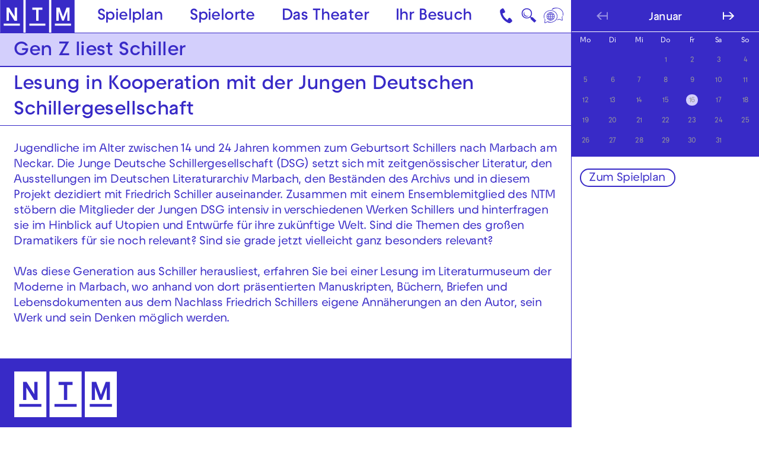

--- FILE ---
content_type: text/html; charset=utf-8
request_url: https://www.nationaltheater-mannheim.de/kacheln/artikel/gen-z-liest-schiller/
body_size: 146872
content:

<!DOCTYPE html>
<html lang="de" class="no-js">

<head><meta charset="utf-8" /><title>
	Nationaltheater Mannheim
</title><meta name="description" content="Nationaltheater Mannheim" /><meta name="keywords" content="Oper, Schauspiel, Tanz, Konzert, Junges NTM, Theater" /><meta http-equiv="X-UA-Compatible" content="IE=edge">
<meta name="viewport" content="width=device-width, initial-scale=1.0, minimum-scale=1.0, maximum-scale=1.0, user-scalable=0">

<link rel="apple-touch-icon" sizes="180x180" href="/apple-touch-icon.png">
<link rel="icon" type="image/png" sizes="32x32" href="/favicon-32x32.png">
<link rel="icon" type="image/png" sizes="16x16" href="/favicon-16x16.png">
<link rel="manifest" href="/site.webmanifest">
<link rel="mask-icon" href="/safari-pinned-tab.svg" color="#382ac7">
<meta name="msapplication-TileColor" content="#ffffff">
<meta name="theme-color" content="#382ac7">

<!-- meta tags for seo -->
<meta name="author" content="Nationaltheater Mannheim" />
<meta name="generator" content="spiritec WebCMS für Opernhäuser und Theater" />
<meta name="robots" content="index, follow" />
<meta property="og:locale" content="de" />
<link href="/resources/css-bundles/all?v=maSajMRkFUrSs-4C3g0F5nV0-aj5Sh9-mV2hTwl8VIA1" rel="stylesheet"/>


<script src="/js-bundles/head?v=buRUOvww_pJRsJwDFKplUvPsXxHbV7TuxXr5BLvuxTs1"></script>

<script>
    var SYSTEMURLBASE = '/';
    var CALLBACKURLBASE = '/callbacks/';
    var RESOURCES = {
        "IMAGE_ENLARGE": "Vergr&#246;&#223;ern",
        "IMAGE_REDUCE": "Verkleinern",
        "PRESSCART_ERROR_EMAIL": "Bitte geben Sie Ihre E-Mail-Adresse an.",
        "PRESSCART_ERROR_EDITORIALDEPARTMENT": "Bitte geben Sie Ihre Redaktion an.",
        "PRESSCART_FEEDBACK_DOCUMENTSSENT": "Ihre Pressemappe wurde Ihnen per E-Mail an die angegebene Adresse zugestellt.",
        "PRESSCART_REMOVEFROMCART": "Auswahl aufheben"
    };
    var PARAMETERNAMES = {
        "SEARCHTERM": "suchbegriff",
        "SEARCHPAGE": "seite"
    };
</script>

<script>
    window.spiritecApi.log = function () {}
</script>
</head>
<body id="ctl00_BodyElement" class="ua-chrome dev-desktoppc os-macos">
    <script>document.documentElement.className = document.documentElement.className.replace(/\bno-js\b/, 'js');</script>
    <a id="top"></a>

    <nav class="accessabilitynavi" aria-label="Direktsprungmarken">
    <a href="#mainnavigation" target="_self">Zur Hauptnavigation springen</a>
    <a href="#main" target="_self">Zum Hauptinhalt springen</a>
    <a href="#footer" target="_self">Zum Footer springen</a>
</nav>    

    <div id="js-popup-hook" style="display: none;"></div>
    
    

    <div class="sidebar">
        <div class="sidebar__loading"></div>
        <a href="#" class="sidebar__close"></a>
        <div class="sidebar__viewport">
            <div class="sidebar__content"></div>
        </div>
    </div>

    <div id="ctl00_PageWrapperElement" class="page-wrapper">

        <header class="page-header js-marker-schedule-viewport-top" role="banner">

    <a href="/" class="header__logo" aria-label="Zur Startseite des NTM"></a>

    <div class="header__mainmenu">
        <nav class="navigation-main" role="navigation" id="mainnavigation" aria-label="Hauptnavigation">
            <ul class="menu1"><li data-menu="108" class="level1 first menu-module-identifier-schedule menu-module-identifier-season"><a href="/spielplan/" class="level1" data-menu="108">Spielplan</a></li><li data-menu="109" class="level1"><a href="/spielorte/" class="level1" data-menu="109">Spielorte</a></li><li data-menu="110" class="level1 has-subitems"><a href="/das-theater/" class="level1" data-menu="110" aria-expanded="false" aria-controls="nav-110">Das Theater</a></li><li data-menu="111" class="level1 last has-subitems"><a href="/ihr-besuch/" class="level1" data-menu="111" aria-expanded="false" aria-controls="nav-111">Ihr Besuch</a></li></ul>
        </nav>
    </div>

    <a href="#" class="mainmenumobile__toggle" aria-label="Hauptmenü öffnen"></a>
    
    <a href="https://www.nationaltheater-mannheim.de/ihr-besuch/kontaktuebersicht-und-anreise/" class="header__contact" aria-label="Kontakt"></a>

    <a href="#" class="header__search menu-module-identifier-search" aria-label="Suche">🔍</a>

        <div class="header__language">
        <a href="#" class="header__languagetoggle" aria-label="Sprache"></a>
        <div class="header__languagepopup">
            <a class="header__languagelink" rel="alternate" hreflang="en" href="/en-en/">Eng</a>            <a class="header__languagelink" rel="alternate" hreflang="tr" href="/tr-tr/">Türk</a>            <a class="header__languagelink" rel="alternate" hreflang="uk" href="/ukr-ukr/">Ukr</a>            <a class="header__languagelink" rel="alternate" hreflang="pl" href="/pl-pl/">Pol</a>            <a class="header__languagelink" rel="alternate" hreflang="ar" href="/ar-ar/">AR</a>            <a class="header__languagelink" rel="alternate" hreflang="fa" href="/fa-fa/">FA</a>        </div>
    </div>
    
</header>

<nav class="mainmenuoverlay" id="nav-110" data-menu="110" aria-label="Das Theater-Menü" aria-hidden="true">
    <div class="mainmenuoverlay__inner">
        <button type="button" class="mainmenuoverlay__close">Menü schließen</button>
        <div class="mainmenuoverlay__row">
            <div class="mainmenuoverlay__left">
                <ul class="menu1"><li data-menu="118" class="level1 first has-subitems menu-module-identifier-menu-highlighted"><a href="/das-theater/oper/" class="level1" data-menu="118">Oper</a></li><li data-menu="119" class="level1 has-subitems menu-module-identifier-menu-highlighted"><a href="/das-theater/schauspiel/" class="level1" data-menu="119">Schauspiel</a></li><li data-menu="120" class="level1 menu-module-identifier-menu-highlighted"><a href="/das-theater/tanz/" class="level1" data-menu="120">Tanz</a></li><li data-menu="121" class="level1 menu-module-identifier-menu-highlighted"><a href="/das-theater/junges-ntm/" class="level1" data-menu="121">Junges NTM</a></li><li data-menu="122" class="level1 has-subitems menu-module-identifier-menu-highlighted"><a href="/das-theater/generalsanierung/" class="level1" data-menu="122">Generalsanierung</a></li><li data-menu="240" class="level1 last has-subitems menu-module-identifier-menu-highlighted"><a href="/das-theater/festivals/" class="level1" data-menu="240">Festivals</a></li></ul>
            </div>
            <div class="mainmenuoverlay__right">
                <ul class="menu1"><li data-menu="129" class="level1 first has-subitems"><a href="/das-theater/mitmachen/" class="level1" data-menu="129">Mitmachen</a></li><li data-menu="259" class="level1"><a href="/das-theater/kunst-vermittlung-am-jungen-ntm/" class="level1" data-menu="259">Kunst &amp; Vermittlung am Jungen NTM</a></li><li data-menu="130" class="level1"><a href="/das-theater/theater-und-schule/" class="level1" data-menu="130">Theater &amp; Schule</a></li><li data-menu="123" class="level1 has-subitems"><a href="/das-theater/ueber-das-ntm/" class="level1" data-menu="123">&#220;ber das NTM</a></li><li data-menu="388" class="level1"><a href="/das-theater/ueber-das-ntm/partner-und-foerderer/" class="level1" data-menu="388">Partner und F&#246;rderer</a></li><li data-menu="124" class="level1"><a href="/das-theater/ensemble-und-mitarbeiterinnen/" class="level1" data-menu="124">Ensemble &amp; Mitarbeiter*innen</a></li><li data-menu="127" class="level1 last"><a href="/das-theater/jobs/" class="level1" data-menu="127">Jobs</a></li></ul>
            </div>
        </div>
        <div class="mainmenuoverlay__row" aria-label="Weiterführende Links">
            <div class="mainmenuoverlay__bottomleft">
                                <a href="/das-theater/generalsanierung/spendenkampagne-2324/" class="mainmenuoverlay__eyecatcherlink">
                                                            <div class="mainmenuoverlay__eyecatcherimage" style="background-image: url(https://www.nationaltheater-mannheim.de/content-images/content/a03e22a9b96e4b2a9a8a4d0ece6a9656/16998/spendenaktion_gelb_01.jpg);" alt=""></div>
                                                                            </a>
                            </div>

            <div class="mainmenuoverlay__bottomright">
                <div class="mainmenuoverlay__linklist">
                    <ul>
                        <li class="link link--layout-hand-left"><a href="tel:+49621 1680 150" class="link__link">Kartentelefon NTM 0621 1680 150</a></li>
                        <li class="link"><a href="tel:+49621 1680 160" class="link__link">Abo-Telefon 0621 1680 160</a></li>
                        <li class="link"><a href="tel:+49621 1680 302" class="link__link">Kartentelefon Junges NTM 0621 1680 302</a></li>
                    </ul>
                </div>
            </div>
        </div>
    </div>
</nav>
<nav class="mainmenuoverlay" id="nav-111" data-menu="111" aria-label="Ihr Besuch-Menü" aria-hidden="true">
    <div class="mainmenuoverlay__inner">
        <button type="button" class="mainmenuoverlay__close">Menü schließen</button>
        <div class="mainmenuoverlay__row">
            <div class="mainmenuoverlay__left">
                <ul class="menu1"><li data-menu="112" class="level1 first menu-module-identifier-menu-highlighted"><a href="/ihr-besuch/karten/" class="level1" data-menu="112">Karten &amp; Preise</a></li><li data-menu="113" class="level1 menu-module-identifier-menu-highlighted"><a href="/ihr-besuch/abonnements/" class="level1" data-menu="113">Abonnements</a></li><li data-menu="265" class="level1 last menu-module-identifier-menu-highlighted"><a href="/ihr-besuch/gutscheine-und-geschenkideen/" class="level1" data-menu="265">Gutscheine und Geschenkideen</a></li></ul>
            </div>
            <div class="mainmenuoverlay__right">
                <ul class="menu1"><li data-menu="116" class="level1 first"><a href="/ihr-besuch/kontaktuebersicht-und-anreise/" class="level1" data-menu="116">Kontakt&#252;bersicht &amp; Anreise</a></li><li data-menu="146" class="level1"><a href="/ihr-besuch/barrierefreiheit-und-sprache/" class="level1" data-menu="146"> Barrierefreiheit &amp; Sprache</a></li><li data-menu="142" class="level1"><a href="/ihr-besuch/blicke-hinter-die-kulissen/" class="level1" data-menu="142">Blicke hinter die Kulissen</a></li><li data-menu="114" class="level1 last has-subitems"><a href="/ihr-besuch/downloads/" class="level1" data-menu="114">Downloads</a></li></ul>
            </div>
        </div>
        <div class="mainmenuoverlay__row" aria-label="Weiterführende Links">
            <div class="mainmenuoverlay__bottomleft">
                                <a href="/das-theater/generalsanierung/spendenkampagne-2324/" class="mainmenuoverlay__eyecatcherlink">
                                                            <div class="mainmenuoverlay__eyecatcherimage" style="background-image: url(https://www.nationaltheater-mannheim.de/content-images/content/a03e22a9b96e4b2a9a8a4d0ece6a9656/16998/spendenaktion_gelb_01.jpg);" alt=""></div>
                                                                            </a>
                            </div>

            <div class="mainmenuoverlay__bottomright">
                <div class="mainmenuoverlay__linklist">
                    <ul>
                        <li class="link link--layout-hand-left"><a href="tel:+49621 1680 150" class="link__link">Kartentelefon NTM 0621 1680 150</a></li>
                        <li class="link"><a href="tel:+49621 1680 160" class="link__link">Abo-Telefon 0621 1680 160</a></li>
                        <li class="link"><a href="tel:+49621 1680 302" class="link__link">Kartentelefon Junges NTM 0621 1680 302</a></li>
                    </ul>
                </div>
            </div>
        </div>
    </div>
</nav>

<div class="mainmenumobile --hide-tablet-portrait-up">
    <div class="mainmenumobile__inner">
        <div class="mainmenumobile__head">
            <nav class="mainmenumobile__headnavi mainmenumobile__headnavi--left" aria-label="Metanavigation links">
                <ul class="menu1"><li data-menu="243" class="level1 first"><a href="/presse/" class="level1" data-menu="243">Presse</a></li><li data-menu="244" class="level1 last"><a href="/barrierefreiheit-und-sprache-link/" class="level1" data-menu="244">Barrierefreiheit &amp; Sprache</a></li></ul>
            </nav>
            <nav class="mainmenumobile__headnavi mainmenumobile__headnavi--right" aria-label="Metanavigation rechts">
                <ul class="menu1"><li data-menu="241" class="level1 first"><a href="/impressum/" class="level1" data-menu="241">Impressum</a></li><li data-menu="242" class="level1 last"><a href="/datenschutz/" class="level1" data-menu="242">Datenschutz</a></li></ul>
            </nav>
        </div>

        <nav class="mainmenumobile__mainnavi" aria-label="Hauptnavigation">
            <ul class="menu1"><li data-menu="108" class="level1 first menu-module-identifier-schedule menu-module-identifier-season"><a href="/spielplan/" class="level1" data-menu="108">Spielplan</a></li><li data-menu="109" class="level1"><a href="/spielorte/" class="level1" data-menu="109">Spielorte</a></li><li data-menu="110" class="level1 has-subitems"><a href="/das-theater/" class="level1" data-menu="110" aria-expanded="false" aria-controls="nav-110">Das Theater</a></li><li data-menu="111" class="level1 last has-subitems"><a href="/ihr-besuch/" class="level1" data-menu="111" aria-expanded="false" aria-controls="nav-111">Ihr Besuch</a></li></ul>
        </nav>
        
                <div data-menu="110" class="mainmenumobile__itemwrapper js-marker-mainmenumobile-submenu">
            <div class="mainmenumobile__bubbles">
                <ul class="menu1"><li data-menu="118" class="level1 first has-subitems menu-module-identifier-menu-highlighted"><a href="/das-theater/oper/" class="level1" data-menu="118">Oper</a></li><li data-menu="119" class="level1 has-subitems menu-module-identifier-menu-highlighted"><a href="/das-theater/schauspiel/" class="level1" data-menu="119">Schauspiel</a></li><li data-menu="120" class="level1 menu-module-identifier-menu-highlighted"><a href="/das-theater/tanz/" class="level1" data-menu="120">Tanz</a></li><li data-menu="121" class="level1 menu-module-identifier-menu-highlighted"><a href="/das-theater/junges-ntm/" class="level1" data-menu="121">Junges NTM</a></li><li data-menu="122" class="level1 has-subitems menu-module-identifier-menu-highlighted"><a href="/das-theater/generalsanierung/" class="level1" data-menu="122">Generalsanierung</a></li><li data-menu="240" class="level1 last has-subitems menu-module-identifier-menu-highlighted"><a href="/das-theater/festivals/" class="level1" data-menu="240">Festivals</a></li></ul>
            </div>
            <div class="mainmenumobile__list">
                <ul class="menu1"><li data-menu="129" class="level1 first has-subitems"><a href="/das-theater/mitmachen/" class="level1" data-menu="129">Mitmachen</a></li><li data-menu="259" class="level1"><a href="/das-theater/kunst-vermittlung-am-jungen-ntm/" class="level1" data-menu="259">Kunst &amp; Vermittlung am Jungen NTM</a></li><li data-menu="130" class="level1"><a href="/das-theater/theater-und-schule/" class="level1" data-menu="130">Theater &amp; Schule</a></li><li data-menu="123" class="level1 has-subitems"><a href="/das-theater/ueber-das-ntm/" class="level1" data-menu="123">&#220;ber das NTM</a></li><li data-menu="388" class="level1"><a href="/das-theater/ueber-das-ntm/partner-und-foerderer/" class="level1" data-menu="388">Partner und F&#246;rderer</a></li><li data-menu="124" class="level1"><a href="/das-theater/ensemble-und-mitarbeiterinnen/" class="level1" data-menu="124">Ensemble &amp; Mitarbeiter*innen</a></li><li data-menu="127" class="level1 last"><a href="/das-theater/jobs/" class="level1" data-menu="127">Jobs</a></li></ul>
            </div>
        </div>
                <div data-menu="111" class="mainmenumobile__itemwrapper js-marker-mainmenumobile-submenu">
            <div class="mainmenumobile__bubbles">
                <ul class="menu1"><li data-menu="112" class="level1 first menu-module-identifier-menu-highlighted"><a href="/ihr-besuch/karten/" class="level1" data-menu="112">Karten &amp; Preise</a></li><li data-menu="113" class="level1 menu-module-identifier-menu-highlighted"><a href="/ihr-besuch/abonnements/" class="level1" data-menu="113">Abonnements</a></li><li data-menu="265" class="level1 last menu-module-identifier-menu-highlighted"><a href="/ihr-besuch/gutscheine-und-geschenkideen/" class="level1" data-menu="265">Gutscheine und Geschenkideen</a></li></ul>
            </div>
            <div class="mainmenumobile__list">
                <ul class="menu1"><li data-menu="116" class="level1 first"><a href="/ihr-besuch/kontaktuebersicht-und-anreise/" class="level1" data-menu="116">Kontakt&#252;bersicht &amp; Anreise</a></li><li data-menu="146" class="level1"><a href="/ihr-besuch/barrierefreiheit-und-sprache/" class="level1" data-menu="146"> Barrierefreiheit &amp; Sprache</a></li><li data-menu="142" class="level1"><a href="/ihr-besuch/blicke-hinter-die-kulissen/" class="level1" data-menu="142">Blicke hinter die Kulissen</a></li><li data-menu="114" class="level1 last has-subitems"><a href="/ihr-besuch/downloads/" class="level1" data-menu="114">Downloads</a></li></ul>
            </div>
        </div>
                
    </div>
</div>

<div class="search js-marker-search-form js-marker-popup">

    <div class="search__form js-marker-form">
        <div class="search__inputwrapper">
            <input type="text" class="search__textfield" name="searchterm" placeholder="">
            <input type="submit" value="Suchen" class="search__button js-marker-search-form-send">
            <button type="button" class="search__close"></button>
        </div>

        <div class="search__resultwrapper js-marker-search-result-container">
            <div class="preloading-loader-animation"></div>
            <div class="search__resultcontent js-marker-search-result-content"></div>
        </div>
    </div>

    <div class="search__sitemap">
        <div class="sitemap --margintop-none --marginbottom-standard">    <nav class="sitemap__inner" aria-label="Sitemap-Navigation">                </nav></div>            
    </div>

</div>



        <main class="page-content" role="main" id="main">
            
                    <div class="pagecols">                    <div class="pagecols__main">                        <div class="pagecols__inner">            <div class="headline headline--sticky headline--size-h1-bar headline--align-left headline--bgcolor-lightblue headline--direction- --margintop-none --marginbottom-none"  >        <h1 class="headline__headline headline__headline--bar">Gen Z liest Schiller    </h1>    </div><div class="headline headline--size-h2-bar headline--align-left headline--bgcolor-transparent headline--direction- --margintop-none --marginbottom-standard"    >            <h2 class="headline__headline headline__headline--bar">    Lesung in Kooperation mit der Jungen Deutschen Schillergesellschaft        </h2>        </div>                        <div class="section section--main section--indentation-page-outer --margintop-none --marginbottom-standard">                    <div class="section__content">            <div class="richtext richtext--textdecoration-default richtext--size-default richtext--bulletpointlayout-default richtext--direction- --margintop-none --marginbottom-standard"  >    Jugendliche im Alter zwischen 14 und 24 Jahren kommen zum Geburtsort Schillers nach Marbach am Neckar. Die Junge Deutsche Schillergesellschaft (DSG) setzt sich mit zeitgenössischer Literatur, den Ausstellungen im Deutschen Literaturarchiv Marbach, den Beständen des Archivs und in diesem Projekt dezidiert mit Friedrich Schiller auseinander. Zusammen mit einem Ensemblemitglied des NTM stöbern die Mitglieder der Jungen DSG intensiv in verschiedenen Werken Schillers und hinterfragen sie im Hinblick auf Utopien und Entwürfe für ihre zukünftige Welt. Sind die Themen des großen Dramatikers für sie noch relevant? Sind sie grade jetzt vielleicht ganz besonders relevant?<br><br>Was diese Generation aus Schiller herausliest, erfahren Sie bei einer Lesung im Literaturmuseum der Moderne in Marbach, wo anhand von dort präsentierten Manuskripten, Büchern, Briefen und Lebensdokumenten aus dem Nachlass Friedrich Schillers eigene Annäherungen an den Autor, sein Werk und sein Denken möglich werden.</div>                            </div>                </div>                                    </div>                    </div>                    <div class="pagecols__aside">                        <div class="pagecols__inner">            <div class="calendar">
    
    <div class="calendar__content">

        <div class="calendar__header">
            <a href="#" class="calendar__control calendar__control--prev" aria-label="Vorherigen Monat anzeigen"></a>
            <a href="#" class="calendar__control calendar__control--next" aria-label="Nächsten Monat anzeigen"></a>
            <div class="calendar__headermonthwrapper">
                                <span class="calendar__headermonth month-2026-01 selected contains-today" data-filter-token="2026-01">Januar</span>
                                <span class="calendar__headermonth month-2026-02  " data-filter-token="2026-02">Februar</span>
                                <span class="calendar__headermonth month-2026-03  " data-filter-token="2026-03">M&#228;rz</span>
                                <span class="calendar__headermonth month-2026-04  " data-filter-token="2026-04">April</span>
                                <span class="calendar__headermonth month-2026-05  " data-filter-token="2026-05">Mai</span>
                                <span class="calendar__headermonth month-2026-06  " data-filter-token="2026-06">Juni</span>
                                <span class="calendar__headermonth month-2026-07  " data-filter-token="2026-07">Juli</span>
                                <span class="calendar__headermonth month-2026-08  " data-filter-token="2026-08">August</span>
                                <span class="calendar__headermonth month-2026-09  " data-filter-token="2026-09">September</span>
                            </div>
        </div>

        <div class="calendar__monthwrapper">
                        <div class="calendar__month month-2026-01 selected contains-today">
                <table>
                    <colgroup>
                        <col style="width: 14.28%;" />
                        <col style="width: 14.28%;" />
                        <col style="width: 14.28%;" />
                        <col style="width: 14.28%;" />
                        <col style="width: 14.28%;" />
                        <col style="width: 14.28%;" />
                        <col style="width: 14.28%;" />
                    </colgroup>
                    <thead>
                    <tr><th><span class="no-link">Mo</span></th><th><span class="no-link">Di</span></th><th><span class="no-link">Mi</span></th><th><span class="no-link">Do</span></th><th><span class="no-link">Fr</span></th><th><span class="no-link">Sa</span></th><th><span class="no-link">So</span></th></tr>
                    </thead>
                    <tbody>
                                        <tr>                                                <td class="calendar__day day-01-2025-12-29     in-past  other-month  no-performances">                                                        <span class="calendar__daylink calendar__daylink--no-link">29</span>                                                    </td>                                                <td class="calendar__day day-01-2025-12-30     in-past  other-month  no-performances">                                                        <span class="calendar__daylink calendar__daylink--no-link">30</span>                                                    </td>                                                <td class="calendar__day day-01-2025-12-31     in-past  other-month  no-performances">                                                        <span class="calendar__daylink calendar__daylink--no-link">31</span>                                                    </td>                                                <td class="calendar__day day-01-2026-01-01     in-past    no-performances">                                                        <span class="calendar__daylink calendar__daylink--no-link">1</span>                                                    </td>                                                <td class="calendar__day day-01-2026-01-02     in-past    no-performances">                                                        <span class="calendar__daylink calendar__daylink--no-link">2</span>                                                    </td>                                                <td class="calendar__day day-01-2026-01-03     in-past weekend   no-performances">                                                        <span class="calendar__daylink calendar__daylink--no-link">3</span>                                                    </td>                                                <td class="calendar__day day-01-2026-01-04     in-past weekend   no-performances">                                                        <span class="calendar__daylink calendar__daylink--no-link">4</span>                                                    </td>                                            </tr>
                                        <tr>                                                <td class="calendar__day day-01-2026-01-05     in-past    no-performances">                                                        <span class="calendar__daylink calendar__daylink--no-link">5</span>                                                    </td>                                                <td class="calendar__day day-01-2026-01-06     in-past    no-performances">                                                        <span class="calendar__daylink calendar__daylink--no-link">6</span>                                                    </td>                                                <td class="calendar__day day-01-2026-01-07     in-past    no-performances">                                                        <span class="calendar__daylink calendar__daylink--no-link">7</span>                                                    </td>                                                <td class="calendar__day day-01-2026-01-08     in-past    no-performances">                                                        <span class="calendar__daylink calendar__daylink--no-link">8</span>                                                    </td>                                                <td class="calendar__day day-01-2026-01-09     in-past    no-performances">                                                        <span class="calendar__daylink calendar__daylink--no-link">9</span>                                                    </td>                                                <td class="calendar__day day-01-2026-01-10     in-past weekend   no-performances">                                                        <span class="calendar__daylink calendar__daylink--no-link">10</span>                                                    </td>                                                <td class="calendar__day day-01-2026-01-11     in-past weekend   no-performances">                                                        <span class="calendar__daylink calendar__daylink--no-link">11</span>                                                    </td>                                            </tr>
                                        <tr>                                                <td class="calendar__day day-01-2026-01-12     in-past    no-performances">                                                        <span class="calendar__daylink calendar__daylink--no-link">12</span>                                                    </td>                                                <td class="calendar__day day-01-2026-01-13     in-past    no-performances">                                                        <span class="calendar__daylink calendar__daylink--no-link">13</span>                                                    </td>                                                <td class="calendar__day day-01-2026-01-14     in-past    no-performances">                                                        <span class="calendar__daylink calendar__daylink--no-link">14</span>                                                    </td>                                                <td class="calendar__day day-01-2026-01-15     in-past    no-performances">                                                        <span class="calendar__daylink calendar__daylink--no-link">15</span>                                                    </td>                                                <td class="calendar__day day-01-2026-01-16  today  selected     no-performances">                                                        <span class="calendar__daylink calendar__daylink--no-link">16</span>                                                    </td>                                                <td class="calendar__day day-01-2026-01-17      weekend   no-performances">                                                        <span class="calendar__daylink calendar__daylink--no-link">17</span>                                                    </td>                                                <td class="calendar__day day-01-2026-01-18      weekend   no-performances">                                                        <span class="calendar__daylink calendar__daylink--no-link">18</span>                                                    </td>                                            </tr>
                                        <tr>                                                <td class="calendar__day day-01-2026-01-19         no-performances">                                                        <span class="calendar__daylink calendar__daylink--no-link">19</span>                                                    </td>                                                <td class="calendar__day day-01-2026-01-20         no-performances">                                                        <span class="calendar__daylink calendar__daylink--no-link">20</span>                                                    </td>                                                <td class="calendar__day day-01-2026-01-21         no-performances">                                                        <span class="calendar__daylink calendar__daylink--no-link">21</span>                                                    </td>                                                <td class="calendar__day day-01-2026-01-22         no-performances">                                                        <span class="calendar__daylink calendar__daylink--no-link">22</span>                                                    </td>                                                <td class="calendar__day day-01-2026-01-23         no-performances">                                                        <span class="calendar__daylink calendar__daylink--no-link">23</span>                                                    </td>                                                <td class="calendar__day day-01-2026-01-24      weekend   no-performances">                                                        <span class="calendar__daylink calendar__daylink--no-link">24</span>                                                    </td>                                                <td class="calendar__day day-01-2026-01-25      weekend   no-performances">                                                        <span class="calendar__daylink calendar__daylink--no-link">25</span>                                                    </td>                                            </tr>
                                        <tr>                                                <td class="calendar__day day-01-2026-01-26         no-performances">                                                        <span class="calendar__daylink calendar__daylink--no-link">26</span>                                                    </td>                                                <td class="calendar__day day-01-2026-01-27         no-performances">                                                        <span class="calendar__daylink calendar__daylink--no-link">27</span>                                                    </td>                                                <td class="calendar__day day-01-2026-01-28         no-performances">                                                        <span class="calendar__daylink calendar__daylink--no-link">28</span>                                                    </td>                                                <td class="calendar__day day-01-2026-01-29         no-performances">                                                        <span class="calendar__daylink calendar__daylink--no-link">29</span>                                                    </td>                                                <td class="calendar__day day-01-2026-01-30         no-performances">                                                        <span class="calendar__daylink calendar__daylink--no-link">30</span>                                                    </td>                                                <td class="calendar__day day-01-2026-01-31      weekend   no-performances">                                                        <span class="calendar__daylink calendar__daylink--no-link">31</span>                                                    </td>                                                <td class="calendar__day day-01-2026-02-01      weekend other-month  no-performances">                                                        <span class="calendar__daylink calendar__daylink--no-link">1</span>                                                    </td>                                            </tr>
                                        </tbody>
                </table>
            </div>
                        <div class="calendar__month month-2026-02  ">
                <table>
                    <colgroup>
                        <col style="width: 14.28%;" />
                        <col style="width: 14.28%;" />
                        <col style="width: 14.28%;" />
                        <col style="width: 14.28%;" />
                        <col style="width: 14.28%;" />
                        <col style="width: 14.28%;" />
                        <col style="width: 14.28%;" />
                    </colgroup>
                    <thead>
                    <tr><th><span class="no-link">Mo</span></th><th><span class="no-link">Di</span></th><th><span class="no-link">Mi</span></th><th><span class="no-link">Do</span></th><th><span class="no-link">Fr</span></th><th><span class="no-link">Sa</span></th><th><span class="no-link">So</span></th></tr>
                    </thead>
                    <tbody>
                                        <tr>                                                <td class="calendar__day day-02-2026-01-26       other-month  no-performances">                                                        <span class="calendar__daylink calendar__daylink--no-link">26</span>                                                    </td>                                                <td class="calendar__day day-02-2026-01-27       other-month  no-performances">                                                        <span class="calendar__daylink calendar__daylink--no-link">27</span>                                                    </td>                                                <td class="calendar__day day-02-2026-01-28       other-month  no-performances">                                                        <span class="calendar__daylink calendar__daylink--no-link">28</span>                                                    </td>                                                <td class="calendar__day day-02-2026-01-29       other-month  no-performances">                                                        <span class="calendar__daylink calendar__daylink--no-link">29</span>                                                    </td>                                                <td class="calendar__day day-02-2026-01-30       other-month  no-performances">                                                        <span class="calendar__daylink calendar__daylink--no-link">30</span>                                                    </td>                                                <td class="calendar__day day-02-2026-01-31      weekend other-month  no-performances">                                                        <span class="calendar__daylink calendar__daylink--no-link">31</span>                                                    </td>                                                <td class="calendar__day day-02-2026-02-01      weekend   no-performances">                                                        <span class="calendar__daylink calendar__daylink--no-link">1</span>                                                    </td>                                            </tr>
                                        <tr>                                                <td class="calendar__day day-02-2026-02-02         no-performances">                                                        <span class="calendar__daylink calendar__daylink--no-link">2</span>                                                    </td>                                                <td class="calendar__day day-02-2026-02-03         no-performances">                                                        <span class="calendar__daylink calendar__daylink--no-link">3</span>                                                    </td>                                                <td class="calendar__day day-02-2026-02-04         no-performances">                                                        <span class="calendar__daylink calendar__daylink--no-link">4</span>                                                    </td>                                                <td class="calendar__day day-02-2026-02-05         no-performances">                                                        <span class="calendar__daylink calendar__daylink--no-link">5</span>                                                    </td>                                                <td class="calendar__day day-02-2026-02-06         no-performances">                                                        <span class="calendar__daylink calendar__daylink--no-link">6</span>                                                    </td>                                                <td class="calendar__day day-02-2026-02-07      weekend   no-performances">                                                        <span class="calendar__daylink calendar__daylink--no-link">7</span>                                                    </td>                                                <td class="calendar__day day-02-2026-02-08      weekend   no-performances">                                                        <span class="calendar__daylink calendar__daylink--no-link">8</span>                                                    </td>                                            </tr>
                                        <tr>                                                <td class="calendar__day day-02-2026-02-09         no-performances">                                                        <span class="calendar__daylink calendar__daylink--no-link">9</span>                                                    </td>                                                <td class="calendar__day day-02-2026-02-10         no-performances">                                                        <span class="calendar__daylink calendar__daylink--no-link">10</span>                                                    </td>                                                <td class="calendar__day day-02-2026-02-11         no-performances">                                                        <span class="calendar__daylink calendar__daylink--no-link">11</span>                                                    </td>                                                <td class="calendar__day day-02-2026-02-12         no-performances">                                                        <span class="calendar__daylink calendar__daylink--no-link">12</span>                                                    </td>                                                <td class="calendar__day day-02-2026-02-13         no-performances">                                                        <span class="calendar__daylink calendar__daylink--no-link">13</span>                                                    </td>                                                <td class="calendar__day day-02-2026-02-14      weekend   no-performances">                                                        <span class="calendar__daylink calendar__daylink--no-link">14</span>                                                    </td>                                                <td class="calendar__day day-02-2026-02-15      weekend   no-performances">                                                        <span class="calendar__daylink calendar__daylink--no-link">15</span>                                                    </td>                                            </tr>
                                        <tr>                                                <td class="calendar__day day-02-2026-02-16         no-performances">                                                        <span class="calendar__daylink calendar__daylink--no-link">16</span>                                                    </td>                                                <td class="calendar__day day-02-2026-02-17         no-performances">                                                        <span class="calendar__daylink calendar__daylink--no-link">17</span>                                                    </td>                                                <td class="calendar__day day-02-2026-02-18         no-performances">                                                        <span class="calendar__daylink calendar__daylink--no-link">18</span>                                                    </td>                                                <td class="calendar__day day-02-2026-02-19         no-performances">                                                        <span class="calendar__daylink calendar__daylink--no-link">19</span>                                                    </td>                                                <td class="calendar__day day-02-2026-02-20         no-performances">                                                        <span class="calendar__daylink calendar__daylink--no-link">20</span>                                                    </td>                                                <td class="calendar__day day-02-2026-02-21      weekend   no-performances">                                                        <span class="calendar__daylink calendar__daylink--no-link">21</span>                                                    </td>                                                <td class="calendar__day day-02-2026-02-22      weekend   no-performances">                                                        <span class="calendar__daylink calendar__daylink--no-link">22</span>                                                    </td>                                            </tr>
                                        <tr>                                                <td class="calendar__day day-02-2026-02-23         no-performances">                                                        <span class="calendar__daylink calendar__daylink--no-link">23</span>                                                    </td>                                                <td class="calendar__day day-02-2026-02-24         no-performances">                                                        <span class="calendar__daylink calendar__daylink--no-link">24</span>                                                    </td>                                                <td class="calendar__day day-02-2026-02-25         no-performances">                                                        <span class="calendar__daylink calendar__daylink--no-link">25</span>                                                    </td>                                                <td class="calendar__day day-02-2026-02-26         no-performances">                                                        <span class="calendar__daylink calendar__daylink--no-link">26</span>                                                    </td>                                                <td class="calendar__day day-02-2026-02-27         no-performances">                                                        <span class="calendar__daylink calendar__daylink--no-link">27</span>                                                    </td>                                                <td class="calendar__day day-02-2026-02-28      weekend   no-performances">                                                        <span class="calendar__daylink calendar__daylink--no-link">28</span>                                                    </td>                                                <td class="calendar__day day-02-2026-03-01      weekend other-month  no-performances">                                                        <span class="calendar__daylink calendar__daylink--no-link">1</span>                                                    </td>                                            </tr>
                                        </tbody>
                </table>
            </div>
                        <div class="calendar__month month-2026-03  ">
                <table>
                    <colgroup>
                        <col style="width: 14.28%;" />
                        <col style="width: 14.28%;" />
                        <col style="width: 14.28%;" />
                        <col style="width: 14.28%;" />
                        <col style="width: 14.28%;" />
                        <col style="width: 14.28%;" />
                        <col style="width: 14.28%;" />
                    </colgroup>
                    <thead>
                    <tr><th><span class="no-link">Mo</span></th><th><span class="no-link">Di</span></th><th><span class="no-link">Mi</span></th><th><span class="no-link">Do</span></th><th><span class="no-link">Fr</span></th><th><span class="no-link">Sa</span></th><th><span class="no-link">So</span></th></tr>
                    </thead>
                    <tbody>
                                        <tr>                                                <td class="calendar__day day-03-2026-02-23       other-month  no-performances">                                                        <span class="calendar__daylink calendar__daylink--no-link">23</span>                                                    </td>                                                <td class="calendar__day day-03-2026-02-24       other-month  no-performances">                                                        <span class="calendar__daylink calendar__daylink--no-link">24</span>                                                    </td>                                                <td class="calendar__day day-03-2026-02-25       other-month  no-performances">                                                        <span class="calendar__daylink calendar__daylink--no-link">25</span>                                                    </td>                                                <td class="calendar__day day-03-2026-02-26       other-month  no-performances">                                                        <span class="calendar__daylink calendar__daylink--no-link">26</span>                                                    </td>                                                <td class="calendar__day day-03-2026-02-27       other-month  no-performances">                                                        <span class="calendar__daylink calendar__daylink--no-link">27</span>                                                    </td>                                                <td class="calendar__day day-03-2026-02-28      weekend other-month  no-performances">                                                        <span class="calendar__daylink calendar__daylink--no-link">28</span>                                                    </td>                                                <td class="calendar__day day-03-2026-03-01      weekend   no-performances">                                                        <span class="calendar__daylink calendar__daylink--no-link">1</span>                                                    </td>                                            </tr>
                                        <tr>                                                <td class="calendar__day day-03-2026-03-02         no-performances">                                                        <span class="calendar__daylink calendar__daylink--no-link">2</span>                                                    </td>                                                <td class="calendar__day day-03-2026-03-03         no-performances">                                                        <span class="calendar__daylink calendar__daylink--no-link">3</span>                                                    </td>                                                <td class="calendar__day day-03-2026-03-04         no-performances">                                                        <span class="calendar__daylink calendar__daylink--no-link">4</span>                                                    </td>                                                <td class="calendar__day day-03-2026-03-05         no-performances">                                                        <span class="calendar__daylink calendar__daylink--no-link">5</span>                                                    </td>                                                <td class="calendar__day day-03-2026-03-06         no-performances">                                                        <span class="calendar__daylink calendar__daylink--no-link">6</span>                                                    </td>                                                <td class="calendar__day day-03-2026-03-07      weekend   no-performances">                                                        <span class="calendar__daylink calendar__daylink--no-link">7</span>                                                    </td>                                                <td class="calendar__day day-03-2026-03-08      weekend   no-performances">                                                        <span class="calendar__daylink calendar__daylink--no-link">8</span>                                                    </td>                                            </tr>
                                        <tr>                                                <td class="calendar__day day-03-2026-03-09         no-performances">                                                        <span class="calendar__daylink calendar__daylink--no-link">9</span>                                                    </td>                                                <td class="calendar__day day-03-2026-03-10         no-performances">                                                        <span class="calendar__daylink calendar__daylink--no-link">10</span>                                                    </td>                                                <td class="calendar__day day-03-2026-03-11         no-performances">                                                        <span class="calendar__daylink calendar__daylink--no-link">11</span>                                                    </td>                                                <td class="calendar__day day-03-2026-03-12         no-performances">                                                        <span class="calendar__daylink calendar__daylink--no-link">12</span>                                                    </td>                                                <td class="calendar__day day-03-2026-03-13         no-performances">                                                        <span class="calendar__daylink calendar__daylink--no-link">13</span>                                                    </td>                                                <td class="calendar__day day-03-2026-03-14      weekend   no-performances">                                                        <span class="calendar__daylink calendar__daylink--no-link">14</span>                                                    </td>                                                <td class="calendar__day day-03-2026-03-15      weekend   no-performances">                                                        <span class="calendar__daylink calendar__daylink--no-link">15</span>                                                    </td>                                            </tr>
                                        <tr>                                                <td class="calendar__day day-03-2026-03-16         no-performances">                                                        <span class="calendar__daylink calendar__daylink--no-link">16</span>                                                    </td>                                                <td class="calendar__day day-03-2026-03-17         no-performances">                                                        <span class="calendar__daylink calendar__daylink--no-link">17</span>                                                    </td>                                                <td class="calendar__day day-03-2026-03-18         no-performances">                                                        <span class="calendar__daylink calendar__daylink--no-link">18</span>                                                    </td>                                                <td class="calendar__day day-03-2026-03-19         no-performances">                                                        <span class="calendar__daylink calendar__daylink--no-link">19</span>                                                    </td>                                                <td class="calendar__day day-03-2026-03-20         no-performances">                                                        <span class="calendar__daylink calendar__daylink--no-link">20</span>                                                    </td>                                                <td class="calendar__day day-03-2026-03-21      weekend   no-performances">                                                        <span class="calendar__daylink calendar__daylink--no-link">21</span>                                                    </td>                                                <td class="calendar__day day-03-2026-03-22      weekend   no-performances">                                                        <span class="calendar__daylink calendar__daylink--no-link">22</span>                                                    </td>                                            </tr>
                                        <tr>                                                <td class="calendar__day day-03-2026-03-23         no-performances">                                                        <span class="calendar__daylink calendar__daylink--no-link">23</span>                                                    </td>                                                <td class="calendar__day day-03-2026-03-24         no-performances">                                                        <span class="calendar__daylink calendar__daylink--no-link">24</span>                                                    </td>                                                <td class="calendar__day day-03-2026-03-25         no-performances">                                                        <span class="calendar__daylink calendar__daylink--no-link">25</span>                                                    </td>                                                <td class="calendar__day day-03-2026-03-26         no-performances">                                                        <span class="calendar__daylink calendar__daylink--no-link">26</span>                                                    </td>                                                <td class="calendar__day day-03-2026-03-27         no-performances">                                                        <span class="calendar__daylink calendar__daylink--no-link">27</span>                                                    </td>                                                <td class="calendar__day day-03-2026-03-28      weekend   no-performances">                                                        <span class="calendar__daylink calendar__daylink--no-link">28</span>                                                    </td>                                                <td class="calendar__day day-03-2026-03-29      weekend   no-performances">                                                        <span class="calendar__daylink calendar__daylink--no-link">29</span>                                                    </td>                                            </tr>
                                        <tr>                                                <td class="calendar__day day-03-2026-03-30         no-performances">                                                        <span class="calendar__daylink calendar__daylink--no-link">30</span>                                                    </td>                                                <td class="calendar__day day-03-2026-03-31         no-performances">                                                        <span class="calendar__daylink calendar__daylink--no-link">31</span>                                                    </td>                                                <td class="calendar__day day-03-2026-04-01       other-month  no-performances">                                                        <span class="calendar__daylink calendar__daylink--no-link">1</span>                                                    </td>                                                <td class="calendar__day day-03-2026-04-02       other-month  no-performances">                                                        <span class="calendar__daylink calendar__daylink--no-link">2</span>                                                    </td>                                                <td class="calendar__day day-03-2026-04-03       other-month  no-performances">                                                        <span class="calendar__daylink calendar__daylink--no-link">3</span>                                                    </td>                                                <td class="calendar__day day-03-2026-04-04      weekend other-month  no-performances">                                                        <span class="calendar__daylink calendar__daylink--no-link">4</span>                                                    </td>                                                <td class="calendar__day day-03-2026-04-05      weekend other-month  no-performances">                                                        <span class="calendar__daylink calendar__daylink--no-link">5</span>                                                    </td>                                            </tr>
                                        </tbody>
                </table>
            </div>
                        <div class="calendar__month month-2026-04  ">
                <table>
                    <colgroup>
                        <col style="width: 14.28%;" />
                        <col style="width: 14.28%;" />
                        <col style="width: 14.28%;" />
                        <col style="width: 14.28%;" />
                        <col style="width: 14.28%;" />
                        <col style="width: 14.28%;" />
                        <col style="width: 14.28%;" />
                    </colgroup>
                    <thead>
                    <tr><th><span class="no-link">Mo</span></th><th><span class="no-link">Di</span></th><th><span class="no-link">Mi</span></th><th><span class="no-link">Do</span></th><th><span class="no-link">Fr</span></th><th><span class="no-link">Sa</span></th><th><span class="no-link">So</span></th></tr>
                    </thead>
                    <tbody>
                                        <tr>                                                <td class="calendar__day day-04-2026-03-30       other-month  no-performances">                                                        <span class="calendar__daylink calendar__daylink--no-link">30</span>                                                    </td>                                                <td class="calendar__day day-04-2026-03-31       other-month  no-performances">                                                        <span class="calendar__daylink calendar__daylink--no-link">31</span>                                                    </td>                                                <td class="calendar__day day-04-2026-04-01         no-performances">                                                        <span class="calendar__daylink calendar__daylink--no-link">1</span>                                                    </td>                                                <td class="calendar__day day-04-2026-04-02         no-performances">                                                        <span class="calendar__daylink calendar__daylink--no-link">2</span>                                                    </td>                                                <td class="calendar__day day-04-2026-04-03         no-performances">                                                        <span class="calendar__daylink calendar__daylink--no-link">3</span>                                                    </td>                                                <td class="calendar__day day-04-2026-04-04      weekend   no-performances">                                                        <span class="calendar__daylink calendar__daylink--no-link">4</span>                                                    </td>                                                <td class="calendar__day day-04-2026-04-05      weekend   no-performances">                                                        <span class="calendar__daylink calendar__daylink--no-link">5</span>                                                    </td>                                            </tr>
                                        <tr>                                                <td class="calendar__day day-04-2026-04-06         no-performances">                                                        <span class="calendar__daylink calendar__daylink--no-link">6</span>                                                    </td>                                                <td class="calendar__day day-04-2026-04-07         no-performances">                                                        <span class="calendar__daylink calendar__daylink--no-link">7</span>                                                    </td>                                                <td class="calendar__day day-04-2026-04-08         no-performances">                                                        <span class="calendar__daylink calendar__daylink--no-link">8</span>                                                    </td>                                                <td class="calendar__day day-04-2026-04-09         no-performances">                                                        <span class="calendar__daylink calendar__daylink--no-link">9</span>                                                    </td>                                                <td class="calendar__day day-04-2026-04-10         no-performances">                                                        <span class="calendar__daylink calendar__daylink--no-link">10</span>                                                    </td>                                                <td class="calendar__day day-04-2026-04-11      weekend   no-performances">                                                        <span class="calendar__daylink calendar__daylink--no-link">11</span>                                                    </td>                                                <td class="calendar__day day-04-2026-04-12      weekend   no-performances">                                                        <span class="calendar__daylink calendar__daylink--no-link">12</span>                                                    </td>                                            </tr>
                                        <tr>                                                <td class="calendar__day day-04-2026-04-13         no-performances">                                                        <span class="calendar__daylink calendar__daylink--no-link">13</span>                                                    </td>                                                <td class="calendar__day day-04-2026-04-14         no-performances">                                                        <span class="calendar__daylink calendar__daylink--no-link">14</span>                                                    </td>                                                <td class="calendar__day day-04-2026-04-15         no-performances">                                                        <span class="calendar__daylink calendar__daylink--no-link">15</span>                                                    </td>                                                <td class="calendar__day day-04-2026-04-16         no-performances">                                                        <span class="calendar__daylink calendar__daylink--no-link">16</span>                                                    </td>                                                <td class="calendar__day day-04-2026-04-17         no-performances">                                                        <span class="calendar__daylink calendar__daylink--no-link">17</span>                                                    </td>                                                <td class="calendar__day day-04-2026-04-18      weekend   no-performances">                                                        <span class="calendar__daylink calendar__daylink--no-link">18</span>                                                    </td>                                                <td class="calendar__day day-04-2026-04-19      weekend   no-performances">                                                        <span class="calendar__daylink calendar__daylink--no-link">19</span>                                                    </td>                                            </tr>
                                        <tr>                                                <td class="calendar__day day-04-2026-04-20         no-performances">                                                        <span class="calendar__daylink calendar__daylink--no-link">20</span>                                                    </td>                                                <td class="calendar__day day-04-2026-04-21         no-performances">                                                        <span class="calendar__daylink calendar__daylink--no-link">21</span>                                                    </td>                                                <td class="calendar__day day-04-2026-04-22         no-performances">                                                        <span class="calendar__daylink calendar__daylink--no-link">22</span>                                                    </td>                                                <td class="calendar__day day-04-2026-04-23         no-performances">                                                        <span class="calendar__daylink calendar__daylink--no-link">23</span>                                                    </td>                                                <td class="calendar__day day-04-2026-04-24         no-performances">                                                        <span class="calendar__daylink calendar__daylink--no-link">24</span>                                                    </td>                                                <td class="calendar__day day-04-2026-04-25      weekend   no-performances">                                                        <span class="calendar__daylink calendar__daylink--no-link">25</span>                                                    </td>                                                <td class="calendar__day day-04-2026-04-26      weekend   no-performances">                                                        <span class="calendar__daylink calendar__daylink--no-link">26</span>                                                    </td>                                            </tr>
                                        <tr>                                                <td class="calendar__day day-04-2026-04-27         no-performances">                                                        <span class="calendar__daylink calendar__daylink--no-link">27</span>                                                    </td>                                                <td class="calendar__day day-04-2026-04-28         no-performances">                                                        <span class="calendar__daylink calendar__daylink--no-link">28</span>                                                    </td>                                                <td class="calendar__day day-04-2026-04-29         no-performances">                                                        <span class="calendar__daylink calendar__daylink--no-link">29</span>                                                    </td>                                                <td class="calendar__day day-04-2026-04-30         no-performances">                                                        <span class="calendar__daylink calendar__daylink--no-link">30</span>                                                    </td>                                                <td class="calendar__day day-04-2026-05-01       other-month  no-performances">                                                        <span class="calendar__daylink calendar__daylink--no-link">1</span>                                                    </td>                                                <td class="calendar__day day-04-2026-05-02      weekend other-month  no-performances">                                                        <span class="calendar__daylink calendar__daylink--no-link">2</span>                                                    </td>                                                <td class="calendar__day day-04-2026-05-03      weekend other-month  no-performances">                                                        <span class="calendar__daylink calendar__daylink--no-link">3</span>                                                    </td>                                            </tr>
                                        </tbody>
                </table>
            </div>
                        <div class="calendar__month month-2026-05  ">
                <table>
                    <colgroup>
                        <col style="width: 14.28%;" />
                        <col style="width: 14.28%;" />
                        <col style="width: 14.28%;" />
                        <col style="width: 14.28%;" />
                        <col style="width: 14.28%;" />
                        <col style="width: 14.28%;" />
                        <col style="width: 14.28%;" />
                    </colgroup>
                    <thead>
                    <tr><th><span class="no-link">Mo</span></th><th><span class="no-link">Di</span></th><th><span class="no-link">Mi</span></th><th><span class="no-link">Do</span></th><th><span class="no-link">Fr</span></th><th><span class="no-link">Sa</span></th><th><span class="no-link">So</span></th></tr>
                    </thead>
                    <tbody>
                                        <tr>                                                <td class="calendar__day day-05-2026-04-27       other-month  no-performances">                                                        <span class="calendar__daylink calendar__daylink--no-link">27</span>                                                    </td>                                                <td class="calendar__day day-05-2026-04-28       other-month  no-performances">                                                        <span class="calendar__daylink calendar__daylink--no-link">28</span>                                                    </td>                                                <td class="calendar__day day-05-2026-04-29       other-month  no-performances">                                                        <span class="calendar__daylink calendar__daylink--no-link">29</span>                                                    </td>                                                <td class="calendar__day day-05-2026-04-30       other-month  no-performances">                                                        <span class="calendar__daylink calendar__daylink--no-link">30</span>                                                    </td>                                                <td class="calendar__day day-05-2026-05-01         no-performances">                                                        <span class="calendar__daylink calendar__daylink--no-link">1</span>                                                    </td>                                                <td class="calendar__day day-05-2026-05-02      weekend   no-performances">                                                        <span class="calendar__daylink calendar__daylink--no-link">2</span>                                                    </td>                                                <td class="calendar__day day-05-2026-05-03      weekend   no-performances">                                                        <span class="calendar__daylink calendar__daylink--no-link">3</span>                                                    </td>                                            </tr>
                                        <tr>                                                <td class="calendar__day day-05-2026-05-04         no-performances">                                                        <span class="calendar__daylink calendar__daylink--no-link">4</span>                                                    </td>                                                <td class="calendar__day day-05-2026-05-05         no-performances">                                                        <span class="calendar__daylink calendar__daylink--no-link">5</span>                                                    </td>                                                <td class="calendar__day day-05-2026-05-06         no-performances">                                                        <span class="calendar__daylink calendar__daylink--no-link">6</span>                                                    </td>                                                <td class="calendar__day day-05-2026-05-07         no-performances">                                                        <span class="calendar__daylink calendar__daylink--no-link">7</span>                                                    </td>                                                <td class="calendar__day day-05-2026-05-08         no-performances">                                                        <span class="calendar__daylink calendar__daylink--no-link">8</span>                                                    </td>                                                <td class="calendar__day day-05-2026-05-09      weekend   no-performances">                                                        <span class="calendar__daylink calendar__daylink--no-link">9</span>                                                    </td>                                                <td class="calendar__day day-05-2026-05-10      weekend   no-performances">                                                        <span class="calendar__daylink calendar__daylink--no-link">10</span>                                                    </td>                                            </tr>
                                        <tr>                                                <td class="calendar__day day-05-2026-05-11         no-performances">                                                        <span class="calendar__daylink calendar__daylink--no-link">11</span>                                                    </td>                                                <td class="calendar__day day-05-2026-05-12         no-performances">                                                        <span class="calendar__daylink calendar__daylink--no-link">12</span>                                                    </td>                                                <td class="calendar__day day-05-2026-05-13         no-performances">                                                        <span class="calendar__daylink calendar__daylink--no-link">13</span>                                                    </td>                                                <td class="calendar__day day-05-2026-05-14         no-performances">                                                        <span class="calendar__daylink calendar__daylink--no-link">14</span>                                                    </td>                                                <td class="calendar__day day-05-2026-05-15         no-performances">                                                        <span class="calendar__daylink calendar__daylink--no-link">15</span>                                                    </td>                                                <td class="calendar__day day-05-2026-05-16      weekend   no-performances">                                                        <span class="calendar__daylink calendar__daylink--no-link">16</span>                                                    </td>                                                <td class="calendar__day day-05-2026-05-17      weekend   no-performances">                                                        <span class="calendar__daylink calendar__daylink--no-link">17</span>                                                    </td>                                            </tr>
                                        <tr>                                                <td class="calendar__day day-05-2026-05-18         no-performances">                                                        <span class="calendar__daylink calendar__daylink--no-link">18</span>                                                    </td>                                                <td class="calendar__day day-05-2026-05-19         no-performances">                                                        <span class="calendar__daylink calendar__daylink--no-link">19</span>                                                    </td>                                                <td class="calendar__day day-05-2026-05-20         no-performances">                                                        <span class="calendar__daylink calendar__daylink--no-link">20</span>                                                    </td>                                                <td class="calendar__day day-05-2026-05-21         no-performances">                                                        <span class="calendar__daylink calendar__daylink--no-link">21</span>                                                    </td>                                                <td class="calendar__day day-05-2026-05-22         no-performances">                                                        <span class="calendar__daylink calendar__daylink--no-link">22</span>                                                    </td>                                                <td class="calendar__day day-05-2026-05-23      weekend   no-performances">                                                        <span class="calendar__daylink calendar__daylink--no-link">23</span>                                                    </td>                                                <td class="calendar__day day-05-2026-05-24      weekend   no-performances">                                                        <span class="calendar__daylink calendar__daylink--no-link">24</span>                                                    </td>                                            </tr>
                                        <tr>                                                <td class="calendar__day day-05-2026-05-25         no-performances">                                                        <span class="calendar__daylink calendar__daylink--no-link">25</span>                                                    </td>                                                <td class="calendar__day day-05-2026-05-26         no-performances">                                                        <span class="calendar__daylink calendar__daylink--no-link">26</span>                                                    </td>                                                <td class="calendar__day day-05-2026-05-27         no-performances">                                                        <span class="calendar__daylink calendar__daylink--no-link">27</span>                                                    </td>                                                <td class="calendar__day day-05-2026-05-28         no-performances">                                                        <span class="calendar__daylink calendar__daylink--no-link">28</span>                                                    </td>                                                <td class="calendar__day day-05-2026-05-29         no-performances">                                                        <span class="calendar__daylink calendar__daylink--no-link">29</span>                                                    </td>                                                <td class="calendar__day day-05-2026-05-30      weekend   no-performances">                                                        <span class="calendar__daylink calendar__daylink--no-link">30</span>                                                    </td>                                                <td class="calendar__day day-05-2026-05-31      weekend   no-performances">                                                        <span class="calendar__daylink calendar__daylink--no-link">31</span>                                                    </td>                                            </tr>
                                        </tbody>
                </table>
            </div>
                        <div class="calendar__month month-2026-06  ">
                <table>
                    <colgroup>
                        <col style="width: 14.28%;" />
                        <col style="width: 14.28%;" />
                        <col style="width: 14.28%;" />
                        <col style="width: 14.28%;" />
                        <col style="width: 14.28%;" />
                        <col style="width: 14.28%;" />
                        <col style="width: 14.28%;" />
                    </colgroup>
                    <thead>
                    <tr><th><span class="no-link">Mo</span></th><th><span class="no-link">Di</span></th><th><span class="no-link">Mi</span></th><th><span class="no-link">Do</span></th><th><span class="no-link">Fr</span></th><th><span class="no-link">Sa</span></th><th><span class="no-link">So</span></th></tr>
                    </thead>
                    <tbody>
                                        <tr>                                                <td class="calendar__day day-06-2026-06-01         no-performances">                                                        <span class="calendar__daylink calendar__daylink--no-link">1</span>                                                    </td>                                                <td class="calendar__day day-06-2026-06-02         no-performances">                                                        <span class="calendar__daylink calendar__daylink--no-link">2</span>                                                    </td>                                                <td class="calendar__day day-06-2026-06-03         no-performances">                                                        <span class="calendar__daylink calendar__daylink--no-link">3</span>                                                    </td>                                                <td class="calendar__day day-06-2026-06-04         no-performances">                                                        <span class="calendar__daylink calendar__daylink--no-link">4</span>                                                    </td>                                                <td class="calendar__day day-06-2026-06-05         no-performances">                                                        <span class="calendar__daylink calendar__daylink--no-link">5</span>                                                    </td>                                                <td class="calendar__day day-06-2026-06-06      weekend   no-performances">                                                        <span class="calendar__daylink calendar__daylink--no-link">6</span>                                                    </td>                                                <td class="calendar__day day-06-2026-06-07      weekend   no-performances">                                                        <span class="calendar__daylink calendar__daylink--no-link">7</span>                                                    </td>                                            </tr>
                                        <tr>                                                <td class="calendar__day day-06-2026-06-08         no-performances">                                                        <span class="calendar__daylink calendar__daylink--no-link">8</span>                                                    </td>                                                <td class="calendar__day day-06-2026-06-09         no-performances">                                                        <span class="calendar__daylink calendar__daylink--no-link">9</span>                                                    </td>                                                <td class="calendar__day day-06-2026-06-10         no-performances">                                                        <span class="calendar__daylink calendar__daylink--no-link">10</span>                                                    </td>                                                <td class="calendar__day day-06-2026-06-11         no-performances">                                                        <span class="calendar__daylink calendar__daylink--no-link">11</span>                                                    </td>                                                <td class="calendar__day day-06-2026-06-12         no-performances">                                                        <span class="calendar__daylink calendar__daylink--no-link">12</span>                                                    </td>                                                <td class="calendar__day day-06-2026-06-13      weekend   no-performances">                                                        <span class="calendar__daylink calendar__daylink--no-link">13</span>                                                    </td>                                                <td class="calendar__day day-06-2026-06-14      weekend   no-performances">                                                        <span class="calendar__daylink calendar__daylink--no-link">14</span>                                                    </td>                                            </tr>
                                        <tr>                                                <td class="calendar__day day-06-2026-06-15         no-performances">                                                        <span class="calendar__daylink calendar__daylink--no-link">15</span>                                                    </td>                                                <td class="calendar__day day-06-2026-06-16         no-performances">                                                        <span class="calendar__daylink calendar__daylink--no-link">16</span>                                                    </td>                                                <td class="calendar__day day-06-2026-06-17         no-performances">                                                        <span class="calendar__daylink calendar__daylink--no-link">17</span>                                                    </td>                                                <td class="calendar__day day-06-2026-06-18         no-performances">                                                        <span class="calendar__daylink calendar__daylink--no-link">18</span>                                                    </td>                                                <td class="calendar__day day-06-2026-06-19         no-performances">                                                        <span class="calendar__daylink calendar__daylink--no-link">19</span>                                                    </td>                                                <td class="calendar__day day-06-2026-06-20      weekend   no-performances">                                                        <span class="calendar__daylink calendar__daylink--no-link">20</span>                                                    </td>                                                <td class="calendar__day day-06-2026-06-21      weekend   no-performances">                                                        <span class="calendar__daylink calendar__daylink--no-link">21</span>                                                    </td>                                            </tr>
                                        <tr>                                                <td class="calendar__day day-06-2026-06-22         no-performances">                                                        <span class="calendar__daylink calendar__daylink--no-link">22</span>                                                    </td>                                                <td class="calendar__day day-06-2026-06-23         no-performances">                                                        <span class="calendar__daylink calendar__daylink--no-link">23</span>                                                    </td>                                                <td class="calendar__day day-06-2026-06-24         no-performances">                                                        <span class="calendar__daylink calendar__daylink--no-link">24</span>                                                    </td>                                                <td class="calendar__day day-06-2026-06-25         no-performances">                                                        <span class="calendar__daylink calendar__daylink--no-link">25</span>                                                    </td>                                                <td class="calendar__day day-06-2026-06-26         no-performances">                                                        <span class="calendar__daylink calendar__daylink--no-link">26</span>                                                    </td>                                                <td class="calendar__day day-06-2026-06-27      weekend   no-performances">                                                        <span class="calendar__daylink calendar__daylink--no-link">27</span>                                                    </td>                                                <td class="calendar__day day-06-2026-06-28      weekend   no-performances">                                                        <span class="calendar__daylink calendar__daylink--no-link">28</span>                                                    </td>                                            </tr>
                                        <tr>                                                <td class="calendar__day day-06-2026-06-29         no-performances">                                                        <span class="calendar__daylink calendar__daylink--no-link">29</span>                                                    </td>                                                <td class="calendar__day day-06-2026-06-30         no-performances">                                                        <span class="calendar__daylink calendar__daylink--no-link">30</span>                                                    </td>                                                <td class="calendar__day day-06-2026-07-01       other-month  no-performances">                                                        <span class="calendar__daylink calendar__daylink--no-link">1</span>                                                    </td>                                                <td class="calendar__day day-06-2026-07-02       other-month  no-performances">                                                        <span class="calendar__daylink calendar__daylink--no-link">2</span>                                                    </td>                                                <td class="calendar__day day-06-2026-07-03       other-month  no-performances">                                                        <span class="calendar__daylink calendar__daylink--no-link">3</span>                                                    </td>                                                <td class="calendar__day day-06-2026-07-04      weekend other-month  no-performances">                                                        <span class="calendar__daylink calendar__daylink--no-link">4</span>                                                    </td>                                                <td class="calendar__day day-06-2026-07-05      weekend other-month  no-performances">                                                        <span class="calendar__daylink calendar__daylink--no-link">5</span>                                                    </td>                                            </tr>
                                        </tbody>
                </table>
            </div>
                        <div class="calendar__month month-2026-07  ">
                <table>
                    <colgroup>
                        <col style="width: 14.28%;" />
                        <col style="width: 14.28%;" />
                        <col style="width: 14.28%;" />
                        <col style="width: 14.28%;" />
                        <col style="width: 14.28%;" />
                        <col style="width: 14.28%;" />
                        <col style="width: 14.28%;" />
                    </colgroup>
                    <thead>
                    <tr><th><span class="no-link">Mo</span></th><th><span class="no-link">Di</span></th><th><span class="no-link">Mi</span></th><th><span class="no-link">Do</span></th><th><span class="no-link">Fr</span></th><th><span class="no-link">Sa</span></th><th><span class="no-link">So</span></th></tr>
                    </thead>
                    <tbody>
                                        <tr>                                                <td class="calendar__day day-07-2026-06-29       other-month  no-performances">                                                        <span class="calendar__daylink calendar__daylink--no-link">29</span>                                                    </td>                                                <td class="calendar__day day-07-2026-06-30       other-month  no-performances">                                                        <span class="calendar__daylink calendar__daylink--no-link">30</span>                                                    </td>                                                <td class="calendar__day day-07-2026-07-01         no-performances">                                                        <span class="calendar__daylink calendar__daylink--no-link">1</span>                                                    </td>                                                <td class="calendar__day day-07-2026-07-02         no-performances">                                                        <span class="calendar__daylink calendar__daylink--no-link">2</span>                                                    </td>                                                <td class="calendar__day day-07-2026-07-03         no-performances">                                                        <span class="calendar__daylink calendar__daylink--no-link">3</span>                                                    </td>                                                <td class="calendar__day day-07-2026-07-04      weekend   no-performances">                                                        <span class="calendar__daylink calendar__daylink--no-link">4</span>                                                    </td>                                                <td class="calendar__day day-07-2026-07-05      weekend   no-performances">                                                        <span class="calendar__daylink calendar__daylink--no-link">5</span>                                                    </td>                                            </tr>
                                        <tr>                                                <td class="calendar__day day-07-2026-07-06         no-performances">                                                        <span class="calendar__daylink calendar__daylink--no-link">6</span>                                                    </td>                                                <td class="calendar__day day-07-2026-07-07         no-performances">                                                        <span class="calendar__daylink calendar__daylink--no-link">7</span>                                                    </td>                                                <td class="calendar__day day-07-2026-07-08         no-performances">                                                        <span class="calendar__daylink calendar__daylink--no-link">8</span>                                                    </td>                                                <td class="calendar__day day-07-2026-07-09         no-performances">                                                        <span class="calendar__daylink calendar__daylink--no-link">9</span>                                                    </td>                                                <td class="calendar__day day-07-2026-07-10         no-performances">                                                        <span class="calendar__daylink calendar__daylink--no-link">10</span>                                                    </td>                                                <td class="calendar__day day-07-2026-07-11      weekend   no-performances">                                                        <span class="calendar__daylink calendar__daylink--no-link">11</span>                                                    </td>                                                <td class="calendar__day day-07-2026-07-12      weekend   no-performances">                                                        <span class="calendar__daylink calendar__daylink--no-link">12</span>                                                    </td>                                            </tr>
                                        <tr>                                                <td class="calendar__day day-07-2026-07-13         no-performances">                                                        <span class="calendar__daylink calendar__daylink--no-link">13</span>                                                    </td>                                                <td class="calendar__day day-07-2026-07-14         no-performances">                                                        <span class="calendar__daylink calendar__daylink--no-link">14</span>                                                    </td>                                                <td class="calendar__day day-07-2026-07-15         no-performances">                                                        <span class="calendar__daylink calendar__daylink--no-link">15</span>                                                    </td>                                                <td class="calendar__day day-07-2026-07-16         no-performances">                                                        <span class="calendar__daylink calendar__daylink--no-link">16</span>                                                    </td>                                                <td class="calendar__day day-07-2026-07-17         no-performances">                                                        <span class="calendar__daylink calendar__daylink--no-link">17</span>                                                    </td>                                                <td class="calendar__day day-07-2026-07-18      weekend   no-performances">                                                        <span class="calendar__daylink calendar__daylink--no-link">18</span>                                                    </td>                                                <td class="calendar__day day-07-2026-07-19      weekend   no-performances">                                                        <span class="calendar__daylink calendar__daylink--no-link">19</span>                                                    </td>                                            </tr>
                                        <tr>                                                <td class="calendar__day day-07-2026-07-20         no-performances">                                                        <span class="calendar__daylink calendar__daylink--no-link">20</span>                                                    </td>                                                <td class="calendar__day day-07-2026-07-21         no-performances">                                                        <span class="calendar__daylink calendar__daylink--no-link">21</span>                                                    </td>                                                <td class="calendar__day day-07-2026-07-22         no-performances">                                                        <span class="calendar__daylink calendar__daylink--no-link">22</span>                                                    </td>                                                <td class="calendar__day day-07-2026-07-23         no-performances">                                                        <span class="calendar__daylink calendar__daylink--no-link">23</span>                                                    </td>                                                <td class="calendar__day day-07-2026-07-24         no-performances">                                                        <span class="calendar__daylink calendar__daylink--no-link">24</span>                                                    </td>                                                <td class="calendar__day day-07-2026-07-25      weekend   no-performances">                                                        <span class="calendar__daylink calendar__daylink--no-link">25</span>                                                    </td>                                                <td class="calendar__day day-07-2026-07-26      weekend   no-performances">                                                        <span class="calendar__daylink calendar__daylink--no-link">26</span>                                                    </td>                                            </tr>
                                        <tr>                                                <td class="calendar__day day-07-2026-07-27         no-performances">                                                        <span class="calendar__daylink calendar__daylink--no-link">27</span>                                                    </td>                                                <td class="calendar__day day-07-2026-07-28         no-performances">                                                        <span class="calendar__daylink calendar__daylink--no-link">28</span>                                                    </td>                                                <td class="calendar__day day-07-2026-07-29         no-performances">                                                        <span class="calendar__daylink calendar__daylink--no-link">29</span>                                                    </td>                                                <td class="calendar__day day-07-2026-07-30         no-performances">                                                        <span class="calendar__daylink calendar__daylink--no-link">30</span>                                                    </td>                                                <td class="calendar__day day-07-2026-07-31         no-performances">                                                        <span class="calendar__daylink calendar__daylink--no-link">31</span>                                                    </td>                                                <td class="calendar__day day-07-2026-08-01      weekend other-month  no-performances">                                                        <span class="calendar__daylink calendar__daylink--no-link">1</span>                                                    </td>                                                <td class="calendar__day day-07-2026-08-02      weekend other-month  no-performances">                                                        <span class="calendar__daylink calendar__daylink--no-link">2</span>                                                    </td>                                            </tr>
                                        </tbody>
                </table>
            </div>
                        <div class="calendar__month month-2026-08  ">
                <table>
                    <colgroup>
                        <col style="width: 14.28%;" />
                        <col style="width: 14.28%;" />
                        <col style="width: 14.28%;" />
                        <col style="width: 14.28%;" />
                        <col style="width: 14.28%;" />
                        <col style="width: 14.28%;" />
                        <col style="width: 14.28%;" />
                    </colgroup>
                    <thead>
                    <tr><th><span class="no-link">Mo</span></th><th><span class="no-link">Di</span></th><th><span class="no-link">Mi</span></th><th><span class="no-link">Do</span></th><th><span class="no-link">Fr</span></th><th><span class="no-link">Sa</span></th><th><span class="no-link">So</span></th></tr>
                    </thead>
                    <tbody>
                                        <tr>                                                <td class="calendar__day day-08-2026-07-27       other-month  no-performances">                                                        <span class="calendar__daylink calendar__daylink--no-link">27</span>                                                    </td>                                                <td class="calendar__day day-08-2026-07-28       other-month  no-performances">                                                        <span class="calendar__daylink calendar__daylink--no-link">28</span>                                                    </td>                                                <td class="calendar__day day-08-2026-07-29       other-month  no-performances">                                                        <span class="calendar__daylink calendar__daylink--no-link">29</span>                                                    </td>                                                <td class="calendar__day day-08-2026-07-30       other-month  no-performances">                                                        <span class="calendar__daylink calendar__daylink--no-link">30</span>                                                    </td>                                                <td class="calendar__day day-08-2026-07-31       other-month  no-performances">                                                        <span class="calendar__daylink calendar__daylink--no-link">31</span>                                                    </td>                                                <td class="calendar__day day-08-2026-08-01      weekend   no-performances">                                                        <span class="calendar__daylink calendar__daylink--no-link">1</span>                                                    </td>                                                <td class="calendar__day day-08-2026-08-02      weekend   no-performances">                                                        <span class="calendar__daylink calendar__daylink--no-link">2</span>                                                    </td>                                            </tr>
                                        <tr>                                                <td class="calendar__day day-08-2026-08-03         no-performances">                                                        <span class="calendar__daylink calendar__daylink--no-link">3</span>                                                    </td>                                                <td class="calendar__day day-08-2026-08-04         no-performances">                                                        <span class="calendar__daylink calendar__daylink--no-link">4</span>                                                    </td>                                                <td class="calendar__day day-08-2026-08-05         no-performances">                                                        <span class="calendar__daylink calendar__daylink--no-link">5</span>                                                    </td>                                                <td class="calendar__day day-08-2026-08-06         no-performances">                                                        <span class="calendar__daylink calendar__daylink--no-link">6</span>                                                    </td>                                                <td class="calendar__day day-08-2026-08-07         no-performances">                                                        <span class="calendar__daylink calendar__daylink--no-link">7</span>                                                    </td>                                                <td class="calendar__day day-08-2026-08-08      weekend   no-performances">                                                        <span class="calendar__daylink calendar__daylink--no-link">8</span>                                                    </td>                                                <td class="calendar__day day-08-2026-08-09      weekend   no-performances">                                                        <span class="calendar__daylink calendar__daylink--no-link">9</span>                                                    </td>                                            </tr>
                                        <tr>                                                <td class="calendar__day day-08-2026-08-10         no-performances">                                                        <span class="calendar__daylink calendar__daylink--no-link">10</span>                                                    </td>                                                <td class="calendar__day day-08-2026-08-11         no-performances">                                                        <span class="calendar__daylink calendar__daylink--no-link">11</span>                                                    </td>                                                <td class="calendar__day day-08-2026-08-12         no-performances">                                                        <span class="calendar__daylink calendar__daylink--no-link">12</span>                                                    </td>                                                <td class="calendar__day day-08-2026-08-13         no-performances">                                                        <span class="calendar__daylink calendar__daylink--no-link">13</span>                                                    </td>                                                <td class="calendar__day day-08-2026-08-14         no-performances">                                                        <span class="calendar__daylink calendar__daylink--no-link">14</span>                                                    </td>                                                <td class="calendar__day day-08-2026-08-15      weekend   no-performances">                                                        <span class="calendar__daylink calendar__daylink--no-link">15</span>                                                    </td>                                                <td class="calendar__day day-08-2026-08-16      weekend   no-performances">                                                        <span class="calendar__daylink calendar__daylink--no-link">16</span>                                                    </td>                                            </tr>
                                        <tr>                                                <td class="calendar__day day-08-2026-08-17         no-performances">                                                        <span class="calendar__daylink calendar__daylink--no-link">17</span>                                                    </td>                                                <td class="calendar__day day-08-2026-08-18         no-performances">                                                        <span class="calendar__daylink calendar__daylink--no-link">18</span>                                                    </td>                                                <td class="calendar__day day-08-2026-08-19         no-performances">                                                        <span class="calendar__daylink calendar__daylink--no-link">19</span>                                                    </td>                                                <td class="calendar__day day-08-2026-08-20         no-performances">                                                        <span class="calendar__daylink calendar__daylink--no-link">20</span>                                                    </td>                                                <td class="calendar__day day-08-2026-08-21         no-performances">                                                        <span class="calendar__daylink calendar__daylink--no-link">21</span>                                                    </td>                                                <td class="calendar__day day-08-2026-08-22      weekend   no-performances">                                                        <span class="calendar__daylink calendar__daylink--no-link">22</span>                                                    </td>                                                <td class="calendar__day day-08-2026-08-23      weekend   no-performances">                                                        <span class="calendar__daylink calendar__daylink--no-link">23</span>                                                    </td>                                            </tr>
                                        <tr>                                                <td class="calendar__day day-08-2026-08-24         no-performances">                                                        <span class="calendar__daylink calendar__daylink--no-link">24</span>                                                    </td>                                                <td class="calendar__day day-08-2026-08-25         no-performances">                                                        <span class="calendar__daylink calendar__daylink--no-link">25</span>                                                    </td>                                                <td class="calendar__day day-08-2026-08-26         no-performances">                                                        <span class="calendar__daylink calendar__daylink--no-link">26</span>                                                    </td>                                                <td class="calendar__day day-08-2026-08-27         no-performances">                                                        <span class="calendar__daylink calendar__daylink--no-link">27</span>                                                    </td>                                                <td class="calendar__day day-08-2026-08-28         no-performances">                                                        <span class="calendar__daylink calendar__daylink--no-link">28</span>                                                    </td>                                                <td class="calendar__day day-08-2026-08-29      weekend   no-performances">                                                        <span class="calendar__daylink calendar__daylink--no-link">29</span>                                                    </td>                                                <td class="calendar__day day-08-2026-08-30      weekend   no-performances">                                                        <span class="calendar__daylink calendar__daylink--no-link">30</span>                                                    </td>                                            </tr>
                                        <tr>                                                <td class="calendar__day day-08-2026-08-31         no-performances">                                                        <span class="calendar__daylink calendar__daylink--no-link">31</span>                                                    </td>                                                <td class="calendar__day day-08-2026-09-01       other-month  no-performances">                                                        <span class="calendar__daylink calendar__daylink--no-link">1</span>                                                    </td>                                                <td class="calendar__day day-08-2026-09-02       other-month  no-performances">                                                        <span class="calendar__daylink calendar__daylink--no-link">2</span>                                                    </td>                                                <td class="calendar__day day-08-2026-09-03       other-month  no-performances">                                                        <span class="calendar__daylink calendar__daylink--no-link">3</span>                                                    </td>                                                <td class="calendar__day day-08-2026-09-04       other-month  no-performances">                                                        <span class="calendar__daylink calendar__daylink--no-link">4</span>                                                    </td>                                                <td class="calendar__day day-08-2026-09-05      weekend other-month  no-performances">                                                        <span class="calendar__daylink calendar__daylink--no-link">5</span>                                                    </td>                                                <td class="calendar__day day-08-2026-09-06      weekend other-month  no-performances">                                                        <span class="calendar__daylink calendar__daylink--no-link">6</span>                                                    </td>                                            </tr>
                                        </tbody>
                </table>
            </div>
                        <div class="calendar__month month-2026-09  ">
                <table>
                    <colgroup>
                        <col style="width: 14.28%;" />
                        <col style="width: 14.28%;" />
                        <col style="width: 14.28%;" />
                        <col style="width: 14.28%;" />
                        <col style="width: 14.28%;" />
                        <col style="width: 14.28%;" />
                        <col style="width: 14.28%;" />
                    </colgroup>
                    <thead>
                    <tr><th><span class="no-link">Mo</span></th><th><span class="no-link">Di</span></th><th><span class="no-link">Mi</span></th><th><span class="no-link">Do</span></th><th><span class="no-link">Fr</span></th><th><span class="no-link">Sa</span></th><th><span class="no-link">So</span></th></tr>
                    </thead>
                    <tbody>
                                        <tr>                                                <td class="calendar__day day-09-2026-08-31       other-month  no-performances">                                                        <span class="calendar__daylink calendar__daylink--no-link">31</span>                                                    </td>                                                <td class="calendar__day day-09-2026-09-01         no-performances">                                                        <span class="calendar__daylink calendar__daylink--no-link">1</span>                                                    </td>                                                <td class="calendar__day day-09-2026-09-02         no-performances">                                                        <span class="calendar__daylink calendar__daylink--no-link">2</span>                                                    </td>                                                <td class="calendar__day day-09-2026-09-03         no-performances">                                                        <span class="calendar__daylink calendar__daylink--no-link">3</span>                                                    </td>                                                <td class="calendar__day day-09-2026-09-04         no-performances">                                                        <span class="calendar__daylink calendar__daylink--no-link">4</span>                                                    </td>                                                <td class="calendar__day day-09-2026-09-05      weekend   no-performances">                                                        <span class="calendar__daylink calendar__daylink--no-link">5</span>                                                    </td>                                                <td class="calendar__day day-09-2026-09-06      weekend   no-performances">                                                        <span class="calendar__daylink calendar__daylink--no-link">6</span>                                                    </td>                                            </tr>
                                        <tr>                                                <td class="calendar__day day-09-2026-09-07         no-performances">                                                        <span class="calendar__daylink calendar__daylink--no-link">7</span>                                                    </td>                                                <td class="calendar__day day-09-2026-09-08         no-performances">                                                        <span class="calendar__daylink calendar__daylink--no-link">8</span>                                                    </td>                                                <td class="calendar__day day-09-2026-09-09         no-performances">                                                        <span class="calendar__daylink calendar__daylink--no-link">9</span>                                                    </td>                                                <td class="calendar__day day-09-2026-09-10         no-performances">                                                        <span class="calendar__daylink calendar__daylink--no-link">10</span>                                                    </td>                                                <td class="calendar__day day-09-2026-09-11         no-performances">                                                        <span class="calendar__daylink calendar__daylink--no-link">11</span>                                                    </td>                                                <td class="calendar__day day-09-2026-09-12      weekend   no-performances">                                                        <span class="calendar__daylink calendar__daylink--no-link">12</span>                                                    </td>                                                <td class="calendar__day day-09-2026-09-13      weekend   no-performances">                                                        <span class="calendar__daylink calendar__daylink--no-link">13</span>                                                    </td>                                            </tr>
                                        <tr>                                                <td class="calendar__day day-09-2026-09-14         no-performances">                                                        <span class="calendar__daylink calendar__daylink--no-link">14</span>                                                    </td>                                                <td class="calendar__day day-09-2026-09-15         no-performances">                                                        <span class="calendar__daylink calendar__daylink--no-link">15</span>                                                    </td>                                                <td class="calendar__day day-09-2026-09-16         no-performances">                                                        <span class="calendar__daylink calendar__daylink--no-link">16</span>                                                    </td>                                                <td class="calendar__day day-09-2026-09-17         no-performances">                                                        <span class="calendar__daylink calendar__daylink--no-link">17</span>                                                    </td>                                                <td class="calendar__day day-09-2026-09-18         no-performances">                                                        <span class="calendar__daylink calendar__daylink--no-link">18</span>                                                    </td>                                                <td class="calendar__day day-09-2026-09-19      weekend   no-performances">                                                        <span class="calendar__daylink calendar__daylink--no-link">19</span>                                                    </td>                                                <td class="calendar__day day-09-2026-09-20      weekend   no-performances">                                                        <span class="calendar__daylink calendar__daylink--no-link">20</span>                                                    </td>                                            </tr>
                                        <tr>                                                <td class="calendar__day day-09-2026-09-21         no-performances">                                                        <span class="calendar__daylink calendar__daylink--no-link">21</span>                                                    </td>                                                <td class="calendar__day day-09-2026-09-22         no-performances">                                                        <span class="calendar__daylink calendar__daylink--no-link">22</span>                                                    </td>                                                <td class="calendar__day day-09-2026-09-23         no-performances">                                                        <span class="calendar__daylink calendar__daylink--no-link">23</span>                                                    </td>                                                <td class="calendar__day day-09-2026-09-24         no-performances">                                                        <span class="calendar__daylink calendar__daylink--no-link">24</span>                                                    </td>                                                <td class="calendar__day day-09-2026-09-25         no-performances">                                                        <span class="calendar__daylink calendar__daylink--no-link">25</span>                                                    </td>                                                <td class="calendar__day day-09-2026-09-26      weekend   no-performances">                                                        <span class="calendar__daylink calendar__daylink--no-link">26</span>                                                    </td>                                                <td class="calendar__day day-09-2026-09-27      weekend   no-performances">                                                        <span class="calendar__daylink calendar__daylink--no-link">27</span>                                                    </td>                                            </tr>
                                        <tr>                                                <td class="calendar__day day-09-2026-09-28         no-performances">                                                        <span class="calendar__daylink calendar__daylink--no-link">28</span>                                                    </td>                                                <td class="calendar__day day-09-2026-09-29         no-performances">                                                        <span class="calendar__daylink calendar__daylink--no-link">29</span>                                                    </td>                                                <td class="calendar__day day-09-2026-09-30         no-performances">                                                        <span class="calendar__daylink calendar__daylink--no-link">30</span>                                                    </td>                                                <td class="calendar__day day-09-2026-10-01       other-month  no-performances">                                                        <span class="calendar__daylink calendar__daylink--no-link">1</span>                                                    </td>                                                <td class="calendar__day day-09-2026-10-02       other-month  no-performances">                                                        <span class="calendar__daylink calendar__daylink--no-link">2</span>                                                    </td>                                                <td class="calendar__day day-09-2026-10-03      weekend other-month  no-performances">                                                        <span class="calendar__daylink calendar__daylink--no-link">3</span>                                                    </td>                                                <td class="calendar__day day-09-2026-10-04      weekend other-month  no-performances">                                                        <span class="calendar__daylink calendar__daylink--no-link">4</span>                                                    </td>                                            </tr>
                                        </tbody>
                </table>
            </div>
                    </div>
    </div>

    
    <div class="calendar__details js-marker-calendar-details"></div>
    
    <div class="calendar__schedulelinkwrapper">
        <a href="/spielplan/" data-base-link="/spielplan/" data-url-chunks="" class="calendar__schedulelink js-marker-calendar-schedulelink">Zum Spielplan</a>
    </div>

</div>
                        </div>                    </div>                </div>            










        </main> <!-- page-content -->

        <footer class="page-footer" role="contentinfo" id="footer">
    <div class="page-outer">
        <div class="footer__inner">

            <div class="footer__logowrapper">
                <a href="/" class="footer__logo" aria-label="Zur Startseite des NTM"></a>
            </div>

            <div class="footer__colwrapper">
                <div class="footer__left">
                    <div class="footer__infoitem">
                        <h2 class="footer__headline">Kartentelefon</h2>
                        <a href="tel:+496211680150" class="footer__infolink">0621 1680 150</a>
                    </div>
                    <div class="footer__infoitem">
                        <h2 class="footer__headline">Abo-Service</h2>
                        <a href="tel:+496211680160" class="footer__infolink">0621 1680 160</a>
                    </div>
                </div>
                <div class="footer__service">
                    <h2 class="footer__headline">Service</h2>
                    <div class="footer__menu">
                        <ul class="menu1"><li data-menu="100" class="level1 first"><a href="/presse/" class="level1" data-menu="100">Presse</a></li><li data-menu="263" class="level1"><a href="/newsletter/" class="level1" data-menu="263">Newsletter</a></li><li data-menu="203" class="level1"><a href="/ihr-besuch/barrierefreiheit-und-sprache/" class="level1" data-menu="203">Barrierefreiheit &amp; Sprache</a></li><li data-menu="267" class="level1 last"><a href="/ihr-besuch/kontaktuebersicht-und-anreise/" class="level1" data-menu="267">Kontakte &amp; Anreise </a></li></ul>
                    </div>
                </div>
                <div class="footer__socialmedia">
                    <h2 class="footer__headline">Social Media</h2>
                    <div class="footer__menu">
                        <ul class="menu1"><li data-menu="103" class="level1 first"><a href="https://www.instagram.com/nationaltheater.mannheim.ntm" class="level1" target="_blank" data-menu="103">Instagram</a></li><li data-menu="104" class="level1"><a href="https://www.instagram.com/jungesntm/" class="level1" target="_blank" data-menu="104">Instagram JNTM</a></li><li data-menu="306" class="level1"><a href="https://www.instagram.com/nationaltheatermannheim_tanz/" class="level1" target="_blank" data-menu="306">Instagram NTM Tanz</a></li><li data-menu="105" class="level1"><a href="https://www.facebook.com/nationaltheater.mannheim/" class="level1" target="_blank" data-menu="105">Facebook</a></li><li data-menu="249" class="level1"><a href="https://www.facebook.com/JungesNTM" class="level1" target="_blank" data-menu="249">Facebook JNTM</a></li><li data-menu="307" class="level1"><a href="https://www.facebook.com/groups/thosstanzkompanie" class="level1" target="_blank" data-menu="307">Facebook NTM Tanz</a></li><li data-menu="107" class="level1 last"><a href="https://youtube.com/user/NationaltheaterMA" class="level1" target="_blank" data-menu="107">YouTube</a></li></ul>
                    </div>
                </div>
            </div>

            <div class="footer__footernavi">
                <ul class="menu1"><li data-menu="97" class="level1 first"><a href="/impressum/" class="level1" data-menu="97">Impressum</a></li><li data-menu="98" class="level1"><a href="/datenschutz/" class="level1" data-menu="98">Datenschutz</a></li><li data-menu="248" class="level1"><a href="/agb/" class="level1" data-menu="248">AGB</a></li><li data-menu="251" class="level1"><a href="/erklaerung-zur-barrierefreiheit/" class="level1" data-menu="251">Erkl&#228;rung zur Barrierefreiheit</a></li><li data-menu="294" class="level1 last"><a href="/intranet/anmeldung/" class="level1" data-menu="294">Intranet</a></li></ul>

                
                            </div>

        </div>
    </div>
</footer>

<div class="consentmanager">

    <div class="consentmanager__content">
        <a href="#" class="consentmanager__close"></a>

        <div class="consentmanager__view consentmanager__view--overview">
            <div class="consentmanager__headline">Diese Webseite verwendet Cookies</div>

            <div class="consentmanager__text">
                Hinweistext 1 Lorem ipsum dolor sit amet, consetetur sadipscing elitr, sed diam nonumy eirmod tempor invidunt ut labore et dolore magna aliquyam erat, sed diam voluptua. At vero eos et accusam et justo duo dolores et ea rebum. Stet clita kasd gubergren, no sea takimata sanctus est Lorem ipsum dolor sit amet. Lorem ipsum dolor sit amet, consetetur sadipscing elitr, sed diam nonumy eirmod tempor invidunt ut labore et dolore magna aliquyam erat, sed diam voluptua. At vero eos et accusam et justo duo dolores et ea rebum. Stet clita kasd gubergren, no sea takimata sanctus est Lorem ipsum dolor sit amet.
            </div>

            <div class="consentmanager__actionwrapper">
                <div class="consentmanager__actionsleft">
                    <a href="#" class="button button--main consentmanager__action consentmanager__action--consent-all">Alle akzeptieren</a>
                    <!-- use if requested by customer --> <a href="#" class="button button--main consentmanager__action consentmanager__action--reject-all">Alle ablehnen</a>
                    <a href="#" class="button button--text consentmanager__action consentmanager__action--consent-onlyessential">Nur essenzielle Cookies</a>
                </div>
                <div class="consentmanager__actionsright">
                    <a href="#" class="button button--text consentmanager__action consentmanager__action--show-details">Einstellungen</a>
                </div>
            </div>
        </div>

        <div class="consentmanager__view consentmanager__view--details">
            <div class="consentmanager__headline">Diese Webseite verwendet Cookies</div>

            <div class="consentmanager__detailintro">Bitte w&#228;hlen:</div>

            <div class="consenttoggle">
                <input type="checkbox" class="consenttoggle__input" disabled checked id="consenttoggle-base" data-type="base">
                <div class="consenttoggle__toggle"></div>
                <div class="consenttoggle__titlewrapper">
                    <span class="consenttoggle__titleinner">
                        <label class="consenttoggle__title" for="consenttoggle-base">Essenzielle Cookies</label>
                        <a href="#" class="consenttoggle__arrow"></a>
                    </span>
                </div>
                <div class="consenttoggle__info">Lorem 1 ipsum dolor sit amet, consetetur sadipscing elitr, sed diam nonumy eirmod tempor invidunt ut labore et dolore magna aliquyam erat, sed diam voluptua. At vero eos et accusam et justo duo dolores et ea rebum. Stet clita kasd gubergren, no sea takimata sanctus est Lorem ipsum dolor sit amet.</div>
            </div>

            <div class="consenttoggle">
                <input type="checkbox" class="consenttoggle__input" id="consenttoggle-tracking" data-type="tracking">
                <div class="consenttoggle__toggle"></div>
                <div class="consenttoggle__titlewrapper">
                    <span class="consenttoggle__titleinner">
                        <label class="consenttoggle__title" for="consenttoggle-tracking">Tracking</label>
                        <a href="#" class="consenttoggle__arrow"></a>
                    </span>
                </div>
                <div class="consenttoggle__info">Lorem 2 ipsum dolor sit amet, consetetur sadipscing elitr, sed diam nonumy eirmod tempor invidunt ut labore et dolore magna aliquyam erat, sed diam voluptua. At vero eos et accusam et justo duo dolores et ea rebum. Stet clita kasd gubergren, no sea takimata sanctus est Lorem ipsum dolor sit amet.</div>
            </div>

            <div class="consenttoggle">
                <input type="checkbox" class="consenttoggle__input" disabled id="consenttoggle-without-data">
                <div class="consenttoggle__toggle"></div>
                <div class="consenttoggle__titlewrapper">
                    <span class="consenttoggle__titleinner">
                        <label class="consenttoggle__title" for="consenttoggle-without-data">Consenttoggle ohne Verknüpfung</label>
                        <a href="#" class="consenttoggle__arrow"></a>
                    </span>
                </div>
                <div class="consenttoggle__info">Nur als Beispiel, dass auch reine Pseudo-Consenttoggles möglich sind.</div>
            </div>

            <div class="consentmanager__text">
                Weiterer Hinweistext mit Verlinkung zur <a href="https://www.operamrhein.de/datenschutz" target="_blank" class="consentmanager__link">Datenschutzerklärung</a>.
            </div>

            <div class="consentmanager__actionwrapper">
                <div class="consentmanager__actionsleft">
                    <a href="#" class="button button--main consentmanager__action consentmanager__action--consent-all">Alle akzeptieren</a>
                    <!-- use if requested by customer --> <a href="#" class="button button--main consentmanager__action consentmanager__action--reject-all">Alle ablehnen</a>
                </div>
                <div class="consentmanager__actionsright">
                    <a href="#" class="button button--text consentmanager__action consentmanager__action--consent-selection">Auswahl speichern</a>
                </div>
            </div>
        </div>

    </div>
</div>

    </div> <!-- page-wrapper -->

    <script src="/js-bundles/footer?v=Rh09FqKFdazGWFeV9_RiKmHQbIiY0Zw-nEdRScN5mf81"></script>


<script>
    $(document).ready(function () { window.componentInitialization.triggerReadyEvent(); });
</script>


<!-- Copyright (c) 2000-2023 etracker GmbH. All rights reserved. -->
<!-- This material may not be reproduced, displayed, modified or distributed -->
<!-- without the express prior written permission of the copyright holder. -->
<!-- etracker tracklet 5.0 -->
<script type="text/javascript">
// var et_pagename = "";
// var et_areas = "";
// var et_tval = 0;
// var et_tsale = 0;
// var et_tonr = "";
// var et_basket = "";
</script>
<script id="_etLoader" type="text/javascript" charset="UTF-8" data-block-cookies="true" data-secure-code="f6VmS9" src="//code.etracker.com/code/e.js" async></script>
<!-- etracker tracklet 5.0 end -->


<script>
    var __consentManagerCookieDomain = 'nationaltheater-mannheim.de';
</script>

</body>
</html>
